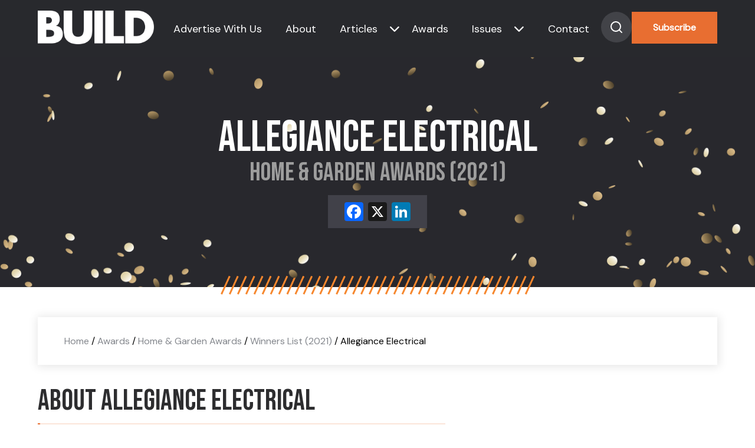

--- FILE ---
content_type: text/html; charset=UTF-8
request_url: https://www.build-review.com/winners/allegiance-electrical-2/
body_size: 12017
content:
<!doctype html>
<html lang="en-GB" >

<head>
	<meta name="viewport" content="width=device-width, initial-scale=1" />
	<meta name='robots' content='index, follow, max-image-preview:large, max-snippet:-1, max-video-preview:-1' />

	<!-- This site is optimized with the Yoast SEO plugin v26.8 - https://yoast.com/product/yoast-seo-wordpress/ -->
	<title>Allegiance Electrical (2021 Winner: Home &amp; Garden Awards) - BUILD Magazine</title>
	<meta name="description" content="Allegiance Electrical is one of the 2021 winners of Home &amp; Garden Awards." />
	<link rel="canonical" href="https://www.build-review.com/winners/allegiance-electrical-2/" />
	<meta property="og:locale" content="en_GB" />
	<meta property="og:type" content="article" />
	<meta property="og:title" content="Allegiance Electrical (2021 Winner: Home &amp; Garden Awards) - BUILD Magazine" />
	<meta property="og:description" content="Allegiance Electrical is one of the 2021 winners of Home &amp; Garden Awards." />
	<meta property="og:url" content="https://www.build-review.com/winners/allegiance-electrical-2/" />
	<meta property="og:site_name" content="BUILD Magazine" />
	<meta property="article:modified_time" content="2023-07-07T10:30:54+00:00" />
	<meta property="og:image" content="https://www.build-review.com/wp-content/uploads/2025/01/og-image-build.jpg" />
	<meta property="og:image:width" content="1920" />
	<meta property="og:image:height" content="1080" />
	<meta name="twitter:card" content="summary_large_image" />
	<script type="application/ld+json" class="yoast-schema-graph">{"@context":"https://schema.org","@graph":[{"@type":"WebPage","@id":"https://www.build-review.com/winners/allegiance-electrical-2/","url":"https://www.build-review.com/winners/allegiance-electrical-2/","name":"Allegiance Electrical - BUILD Magazine","isPartOf":{"@id":"https://www.build-review.com/#website"},"datePublished":"2022-01-11T12:35:02+00:00","dateModified":"2023-07-07T10:30:54+00:00","description":"Allegiance Electrical - 2021 winner.","breadcrumb":{"@id":"https://www.build-review.com/winners/allegiance-electrical-2/#breadcrumb"},"inLanguage":"en-GB","potentialAction":[{"@type":"ReadAction","target":["https://www.build-review.com/winners/allegiance-electrical-2/"]}]},{"@type":"BreadcrumbList","@id":"https://www.build-review.com/winners/allegiance-electrical-2/#breadcrumb","itemListElement":[{"@type":"ListItem","position":1,"name":"Home","item":"/"},{"@type":"ListItem","position":2,"name":"Awards","item":"/build-awards/"},{"@type":"ListItem","position":3,"name":"Home &amp; Garden Awards","item":"/awards/home-garden-awards/"},{"@type":"ListItem","position":4,"name":"Winners List (2021)","item":"/winners-list/?award=96932-2021"},{"@type":"ListItem","position":5,"name":"Allegiance Electrical"}]},{"@type":"WebSite","@id":"https://www.build-review.com/#website","url":"https://www.build-review.com/","name":"BUILD Magazine","description":"","publisher":{"@id":"https://www.build-review.com/#organization"},"potentialAction":[{"@type":"SearchAction","target":{"@type":"EntryPoint","urlTemplate":"https://www.build-review.com/?s={search_term_string}"},"query-input":{"@type":"PropertyValueSpecification","valueRequired":true,"valueName":"search_term_string"}}],"inLanguage":"en-GB"},{"@type":"Organization","@id":"https://www.build-review.com/#organization","name":"Build Magazine","url":"https://www.build-review.com/","logo":{"@type":"ImageObject","inLanguage":"en-GB","@id":"https://www.build-review.com/#/schema/logo/image/","url":"https://www.build-review.com/wp-content/uploads/2018/11/Build-Font-Normal-1.png","contentUrl":"https://www.build-review.com/wp-content/uploads/2018/11/Build-Font-Normal-1.png","width":1000,"height":289,"caption":"Build Magazine"},"image":{"@id":"https://www.build-review.com/#/schema/logo/image/"}}]}</script>
	<!-- / Yoast SEO plugin. -->


<link rel='dns-prefetch' href='//static.addtoany.com' />
<link rel="alternate" type="application/rss+xml" title="BUILD Magazine &raquo; Feed" href="https://www.build-review.com/feed/" />
<style id='wp-img-auto-sizes-contain-inline-css'>
img:is([sizes=auto i],[sizes^="auto," i]){contain-intrinsic-size:3000px 1500px}
/*# sourceURL=wp-img-auto-sizes-contain-inline-css */
</style>
<style id='wp-block-library-inline-css'>
:root{--wp-block-synced-color:#7a00df;--wp-block-synced-color--rgb:122,0,223;--wp-bound-block-color:var(--wp-block-synced-color);--wp-editor-canvas-background:#ddd;--wp-admin-theme-color:#007cba;--wp-admin-theme-color--rgb:0,124,186;--wp-admin-theme-color-darker-10:#006ba1;--wp-admin-theme-color-darker-10--rgb:0,107,160.5;--wp-admin-theme-color-darker-20:#005a87;--wp-admin-theme-color-darker-20--rgb:0,90,135;--wp-admin-border-width-focus:2px}@media (min-resolution:192dpi){:root{--wp-admin-border-width-focus:1.5px}}.wp-element-button{cursor:pointer}:root .has-very-light-gray-background-color{background-color:#eee}:root .has-very-dark-gray-background-color{background-color:#313131}:root .has-very-light-gray-color{color:#eee}:root .has-very-dark-gray-color{color:#313131}:root .has-vivid-green-cyan-to-vivid-cyan-blue-gradient-background{background:linear-gradient(135deg,#00d084,#0693e3)}:root .has-purple-crush-gradient-background{background:linear-gradient(135deg,#34e2e4,#4721fb 50%,#ab1dfe)}:root .has-hazy-dawn-gradient-background{background:linear-gradient(135deg,#faaca8,#dad0ec)}:root .has-subdued-olive-gradient-background{background:linear-gradient(135deg,#fafae1,#67a671)}:root .has-atomic-cream-gradient-background{background:linear-gradient(135deg,#fdd79a,#004a59)}:root .has-nightshade-gradient-background{background:linear-gradient(135deg,#330968,#31cdcf)}:root .has-midnight-gradient-background{background:linear-gradient(135deg,#020381,#2874fc)}:root{--wp--preset--font-size--normal:16px;--wp--preset--font-size--huge:42px}.has-regular-font-size{font-size:1em}.has-larger-font-size{font-size:2.625em}.has-normal-font-size{font-size:var(--wp--preset--font-size--normal)}.has-huge-font-size{font-size:var(--wp--preset--font-size--huge)}.has-text-align-center{text-align:center}.has-text-align-left{text-align:left}.has-text-align-right{text-align:right}.has-fit-text{white-space:nowrap!important}#end-resizable-editor-section{display:none}.aligncenter{clear:both}.items-justified-left{justify-content:flex-start}.items-justified-center{justify-content:center}.items-justified-right{justify-content:flex-end}.items-justified-space-between{justify-content:space-between}.screen-reader-text{border:0;clip-path:inset(50%);height:1px;margin:-1px;overflow:hidden;padding:0;position:absolute;width:1px;word-wrap:normal!important}.screen-reader-text:focus{background-color:#ddd;clip-path:none;color:#444;display:block;font-size:1em;height:auto;left:5px;line-height:normal;padding:15px 23px 14px;text-decoration:none;top:5px;width:auto;z-index:100000}html :where(.has-border-color){border-style:solid}html :where([style*=border-top-color]){border-top-style:solid}html :where([style*=border-right-color]){border-right-style:solid}html :where([style*=border-bottom-color]){border-bottom-style:solid}html :where([style*=border-left-color]){border-left-style:solid}html :where([style*=border-width]){border-style:solid}html :where([style*=border-top-width]){border-top-style:solid}html :where([style*=border-right-width]){border-right-style:solid}html :where([style*=border-bottom-width]){border-bottom-style:solid}html :where([style*=border-left-width]){border-left-style:solid}html :where(img[class*=wp-image-]){height:auto;max-width:100%}:where(figure){margin:0 0 1em}html :where(.is-position-sticky){--wp-admin--admin-bar--position-offset:var(--wp-admin--admin-bar--height,0px)}@media screen and (max-width:600px){html :where(.is-position-sticky){--wp-admin--admin-bar--position-offset:0px}}

/*# sourceURL=wp-block-library-inline-css */
</style><style id='global-styles-inline-css'>
:root{--wp--preset--aspect-ratio--square: 1;--wp--preset--aspect-ratio--4-3: 4/3;--wp--preset--aspect-ratio--3-4: 3/4;--wp--preset--aspect-ratio--3-2: 3/2;--wp--preset--aspect-ratio--2-3: 2/3;--wp--preset--aspect-ratio--16-9: 16/9;--wp--preset--aspect-ratio--9-16: 9/16;--wp--preset--color--black: #000000;--wp--preset--color--cyan-bluish-gray: #abb8c3;--wp--preset--color--white: #FFFFFF;--wp--preset--color--pale-pink: #f78da7;--wp--preset--color--vivid-red: #cf2e2e;--wp--preset--color--luminous-vivid-orange: #ff6900;--wp--preset--color--luminous-vivid-amber: #fcb900;--wp--preset--color--light-green-cyan: #7bdcb5;--wp--preset--color--vivid-green-cyan: #00d084;--wp--preset--color--pale-cyan-blue: #8ed1fc;--wp--preset--color--vivid-cyan-blue: #0693e3;--wp--preset--color--vivid-purple: #9b51e0;--wp--preset--color--dark-gray: #28303D;--wp--preset--color--gray: #39414D;--wp--preset--color--green: #D1E4DD;--wp--preset--color--blue: #D1DFE4;--wp--preset--color--purple: #D1D1E4;--wp--preset--color--red: #E4D1D1;--wp--preset--color--orange: #E4DAD1;--wp--preset--color--yellow: #EEEADD;--wp--preset--gradient--vivid-cyan-blue-to-vivid-purple: linear-gradient(135deg,rgb(6,147,227) 0%,rgb(155,81,224) 100%);--wp--preset--gradient--light-green-cyan-to-vivid-green-cyan: linear-gradient(135deg,rgb(122,220,180) 0%,rgb(0,208,130) 100%);--wp--preset--gradient--luminous-vivid-amber-to-luminous-vivid-orange: linear-gradient(135deg,rgb(252,185,0) 0%,rgb(255,105,0) 100%);--wp--preset--gradient--luminous-vivid-orange-to-vivid-red: linear-gradient(135deg,rgb(255,105,0) 0%,rgb(207,46,46) 100%);--wp--preset--gradient--very-light-gray-to-cyan-bluish-gray: linear-gradient(135deg,rgb(238,238,238) 0%,rgb(169,184,195) 100%);--wp--preset--gradient--cool-to-warm-spectrum: linear-gradient(135deg,rgb(74,234,220) 0%,rgb(151,120,209) 20%,rgb(207,42,186) 40%,rgb(238,44,130) 60%,rgb(251,105,98) 80%,rgb(254,248,76) 100%);--wp--preset--gradient--blush-light-purple: linear-gradient(135deg,rgb(255,206,236) 0%,rgb(152,150,240) 100%);--wp--preset--gradient--blush-bordeaux: linear-gradient(135deg,rgb(254,205,165) 0%,rgb(254,45,45) 50%,rgb(107,0,62) 100%);--wp--preset--gradient--luminous-dusk: linear-gradient(135deg,rgb(255,203,112) 0%,rgb(199,81,192) 50%,rgb(65,88,208) 100%);--wp--preset--gradient--pale-ocean: linear-gradient(135deg,rgb(255,245,203) 0%,rgb(182,227,212) 50%,rgb(51,167,181) 100%);--wp--preset--gradient--electric-grass: linear-gradient(135deg,rgb(202,248,128) 0%,rgb(113,206,126) 100%);--wp--preset--gradient--midnight: linear-gradient(135deg,rgb(2,3,129) 0%,rgb(40,116,252) 100%);--wp--preset--gradient--purple-to-yellow: linear-gradient(160deg, #D1D1E4 0%, #EEEADD 100%);--wp--preset--gradient--yellow-to-purple: linear-gradient(160deg, #EEEADD 0%, #D1D1E4 100%);--wp--preset--gradient--green-to-yellow: linear-gradient(160deg, #D1E4DD 0%, #EEEADD 100%);--wp--preset--gradient--yellow-to-green: linear-gradient(160deg, #EEEADD 0%, #D1E4DD 100%);--wp--preset--gradient--red-to-yellow: linear-gradient(160deg, #E4D1D1 0%, #EEEADD 100%);--wp--preset--gradient--yellow-to-red: linear-gradient(160deg, #EEEADD 0%, #E4D1D1 100%);--wp--preset--gradient--purple-to-red: linear-gradient(160deg, #D1D1E4 0%, #E4D1D1 100%);--wp--preset--gradient--red-to-purple: linear-gradient(160deg, #E4D1D1 0%, #D1D1E4 100%);--wp--preset--font-size--small: 18px;--wp--preset--font-size--medium: 20px;--wp--preset--font-size--large: 24px;--wp--preset--font-size--x-large: 42px;--wp--preset--font-size--extra-small: 16px;--wp--preset--font-size--normal: 20px;--wp--preset--font-size--extra-large: 40px;--wp--preset--font-size--huge: 96px;--wp--preset--font-size--gigantic: 144px;--wp--preset--spacing--20: 0.44rem;--wp--preset--spacing--30: 0.67rem;--wp--preset--spacing--40: 1rem;--wp--preset--spacing--50: 1.5rem;--wp--preset--spacing--60: 2.25rem;--wp--preset--spacing--70: 3.38rem;--wp--preset--spacing--80: 5.06rem;--wp--preset--shadow--natural: 6px 6px 9px rgba(0, 0, 0, 0.2);--wp--preset--shadow--deep: 12px 12px 50px rgba(0, 0, 0, 0.4);--wp--preset--shadow--sharp: 6px 6px 0px rgba(0, 0, 0, 0.2);--wp--preset--shadow--outlined: 6px 6px 0px -3px rgb(255, 255, 255), 6px 6px rgb(0, 0, 0);--wp--preset--shadow--crisp: 6px 6px 0px rgb(0, 0, 0);}:where(.is-layout-flex){gap: 0.5em;}:where(.is-layout-grid){gap: 0.5em;}body .is-layout-flex{display: flex;}.is-layout-flex{flex-wrap: wrap;align-items: center;}.is-layout-flex > :is(*, div){margin: 0;}body .is-layout-grid{display: grid;}.is-layout-grid > :is(*, div){margin: 0;}:where(.wp-block-columns.is-layout-flex){gap: 2em;}:where(.wp-block-columns.is-layout-grid){gap: 2em;}:where(.wp-block-post-template.is-layout-flex){gap: 1.25em;}:where(.wp-block-post-template.is-layout-grid){gap: 1.25em;}.has-black-color{color: var(--wp--preset--color--black) !important;}.has-cyan-bluish-gray-color{color: var(--wp--preset--color--cyan-bluish-gray) !important;}.has-white-color{color: var(--wp--preset--color--white) !important;}.has-pale-pink-color{color: var(--wp--preset--color--pale-pink) !important;}.has-vivid-red-color{color: var(--wp--preset--color--vivid-red) !important;}.has-luminous-vivid-orange-color{color: var(--wp--preset--color--luminous-vivid-orange) !important;}.has-luminous-vivid-amber-color{color: var(--wp--preset--color--luminous-vivid-amber) !important;}.has-light-green-cyan-color{color: var(--wp--preset--color--light-green-cyan) !important;}.has-vivid-green-cyan-color{color: var(--wp--preset--color--vivid-green-cyan) !important;}.has-pale-cyan-blue-color{color: var(--wp--preset--color--pale-cyan-blue) !important;}.has-vivid-cyan-blue-color{color: var(--wp--preset--color--vivid-cyan-blue) !important;}.has-vivid-purple-color{color: var(--wp--preset--color--vivid-purple) !important;}.has-black-background-color{background-color: var(--wp--preset--color--black) !important;}.has-cyan-bluish-gray-background-color{background-color: var(--wp--preset--color--cyan-bluish-gray) !important;}.has-white-background-color{background-color: var(--wp--preset--color--white) !important;}.has-pale-pink-background-color{background-color: var(--wp--preset--color--pale-pink) !important;}.has-vivid-red-background-color{background-color: var(--wp--preset--color--vivid-red) !important;}.has-luminous-vivid-orange-background-color{background-color: var(--wp--preset--color--luminous-vivid-orange) !important;}.has-luminous-vivid-amber-background-color{background-color: var(--wp--preset--color--luminous-vivid-amber) !important;}.has-light-green-cyan-background-color{background-color: var(--wp--preset--color--light-green-cyan) !important;}.has-vivid-green-cyan-background-color{background-color: var(--wp--preset--color--vivid-green-cyan) !important;}.has-pale-cyan-blue-background-color{background-color: var(--wp--preset--color--pale-cyan-blue) !important;}.has-vivid-cyan-blue-background-color{background-color: var(--wp--preset--color--vivid-cyan-blue) !important;}.has-vivid-purple-background-color{background-color: var(--wp--preset--color--vivid-purple) !important;}.has-black-border-color{border-color: var(--wp--preset--color--black) !important;}.has-cyan-bluish-gray-border-color{border-color: var(--wp--preset--color--cyan-bluish-gray) !important;}.has-white-border-color{border-color: var(--wp--preset--color--white) !important;}.has-pale-pink-border-color{border-color: var(--wp--preset--color--pale-pink) !important;}.has-vivid-red-border-color{border-color: var(--wp--preset--color--vivid-red) !important;}.has-luminous-vivid-orange-border-color{border-color: var(--wp--preset--color--luminous-vivid-orange) !important;}.has-luminous-vivid-amber-border-color{border-color: var(--wp--preset--color--luminous-vivid-amber) !important;}.has-light-green-cyan-border-color{border-color: var(--wp--preset--color--light-green-cyan) !important;}.has-vivid-green-cyan-border-color{border-color: var(--wp--preset--color--vivid-green-cyan) !important;}.has-pale-cyan-blue-border-color{border-color: var(--wp--preset--color--pale-cyan-blue) !important;}.has-vivid-cyan-blue-border-color{border-color: var(--wp--preset--color--vivid-cyan-blue) !important;}.has-vivid-purple-border-color{border-color: var(--wp--preset--color--vivid-purple) !important;}.has-vivid-cyan-blue-to-vivid-purple-gradient-background{background: var(--wp--preset--gradient--vivid-cyan-blue-to-vivid-purple) !important;}.has-light-green-cyan-to-vivid-green-cyan-gradient-background{background: var(--wp--preset--gradient--light-green-cyan-to-vivid-green-cyan) !important;}.has-luminous-vivid-amber-to-luminous-vivid-orange-gradient-background{background: var(--wp--preset--gradient--luminous-vivid-amber-to-luminous-vivid-orange) !important;}.has-luminous-vivid-orange-to-vivid-red-gradient-background{background: var(--wp--preset--gradient--luminous-vivid-orange-to-vivid-red) !important;}.has-very-light-gray-to-cyan-bluish-gray-gradient-background{background: var(--wp--preset--gradient--very-light-gray-to-cyan-bluish-gray) !important;}.has-cool-to-warm-spectrum-gradient-background{background: var(--wp--preset--gradient--cool-to-warm-spectrum) !important;}.has-blush-light-purple-gradient-background{background: var(--wp--preset--gradient--blush-light-purple) !important;}.has-blush-bordeaux-gradient-background{background: var(--wp--preset--gradient--blush-bordeaux) !important;}.has-luminous-dusk-gradient-background{background: var(--wp--preset--gradient--luminous-dusk) !important;}.has-pale-ocean-gradient-background{background: var(--wp--preset--gradient--pale-ocean) !important;}.has-electric-grass-gradient-background{background: var(--wp--preset--gradient--electric-grass) !important;}.has-midnight-gradient-background{background: var(--wp--preset--gradient--midnight) !important;}.has-small-font-size{font-size: var(--wp--preset--font-size--small) !important;}.has-medium-font-size{font-size: var(--wp--preset--font-size--medium) !important;}.has-large-font-size{font-size: var(--wp--preset--font-size--large) !important;}.has-x-large-font-size{font-size: var(--wp--preset--font-size--x-large) !important;}
/*# sourceURL=global-styles-inline-css */
</style>

<style id='classic-theme-styles-inline-css'>
/*! This file is auto-generated */
.wp-block-button__link{color:#fff;background-color:#32373c;border-radius:9999px;box-shadow:none;text-decoration:none;padding:calc(.667em + 2px) calc(1.333em + 2px);font-size:1.125em}.wp-block-file__button{background:#32373c;color:#fff;text-decoration:none}
/*# sourceURL=/wp-includes/css/classic-themes.min.css */
</style>
<link rel='stylesheet' id='twenty-twenty-one-custom-color-overrides-css' href='https://www.build-review.com/wp-content/themes/build-theme/assets/css/custom-color-overrides.css?ver=6.9' media='all' />
<link rel='stylesheet' id='twenty-twenty-one-style-css' href='https://www.build-review.com/wp-content/themes/build-theme/style.css?ver=6.9' media='all' />
<link rel='stylesheet' id='twenty-twenty-one-print-style-css' href='https://www.build-review.com/wp-content/themes/build-theme/assets/css/print.css?ver=6.9' media='print' />
<link rel='stylesheet' id='addtoany-css' href='https://www.build-review.com/wp-content/plugins/add-to-any/addtoany.min.css?ver=1.16' media='all' />
<script id="addtoany-core-js-before">
window.a2a_config=window.a2a_config||{};a2a_config.callbacks=[];a2a_config.overlays=[];a2a_config.templates={};a2a_localize = {
	Share: "Share",
	Save: "Save",
	Subscribe: "Subscribe",
	Email: "Email",
	Bookmark: "Bookmark",
	ShowAll: "Show All",
	ShowLess: "Show less",
	FindServices: "Find service(s)",
	FindAnyServiceToAddTo: "Instantly find any service to add to",
	PoweredBy: "Powered by",
	ShareViaEmail: "Share via email",
	SubscribeViaEmail: "Subscribe via email",
	BookmarkInYourBrowser: "Bookmark in your browser",
	BookmarkInstructions: "Press Ctrl+D or \u2318+D to bookmark this page",
	AddToYourFavorites: "Add to your favourites",
	SendFromWebOrProgram: "Send from any email address or email program",
	EmailProgram: "Email program",
	More: "More&#8230;",
	ThanksForSharing: "Thanks for sharing!",
	ThanksForFollowing: "Thanks for following!"
};


//# sourceURL=addtoany-core-js-before
</script>
<script defer src="https://static.addtoany.com/menu/page.js" id="addtoany-core-js"></script>
<script src="https://www.build-review.com/wp-includes/js/jquery/jquery.min.js?ver=3.7.1" id="jquery-core-js"></script>
<script src="https://www.build-review.com/wp-includes/js/jquery/jquery-migrate.min.js?ver=3.4.1" id="jquery-migrate-js"></script>
<script defer src="https://www.build-review.com/wp-content/plugins/add-to-any/addtoany.min.js?ver=1.1" id="addtoany-jquery-js"></script>
<script src="https://www.build-review.com/wp-content/plugins/davina-response/public/js/davina-response-public.js?ver=1.12.0" id="davina-response-js"></script>
        <!-- AI Global Media - Global Core Code -->
    <script>
        window.aigm_core_loaded = false;
        window.aigm_core_loaded_events = [];
        window.onAIGMCoreLoaded = (callback) => {
            if(window.aigm_core_loaded) { callback(); return; }
            window.aigm_core_loaded_events.push(callback);
        };
    </script>
    <link href="https://production.aiglobalmedia.net/assets/ai-global-media-core/public/core.min.css?v=1.21" rel="preload stylesheet" as="style" type="text/css">
    <script src="https://production.aiglobalmedia.net/assets/ai-global-media-core/public/core.min.js?v=1.21" async></script>

    <script src="https://js-de.sentry-cdn.com/928b0ecef765c065ae841d86a2f67312.min.js" crossorigin="anonymous"></script>
    <!-- Google Tag Manager -->
    <script>(function(w,d,s,l,i){w[l]=w[l]||[];w[l].push({'gtm.start':
    new Date().getTime(),event:'gtm.js'});var f=d.getElementsByTagName(s)[0],
    j=d.createElement(s),dl=l!='dataLayer'?'&l='+l:'';j.async=true;j.src=
    'https://www.googletagmanager.com/gtm.js?id='+i+dl;f.parentNode.insertBefore(j,f);
    })(window,document,'script','dataLayer','GTM-K7P5SMN');</script>
    <!-- End Google Tag Manager -->
    
    <!-- Google tag (gtag.js) -->
    <script>
        window.dataLayer = window.dataLayer || [];

        function gtag() {
            dataLayer.push(arguments);
        }
    </script>

	<link rel="preconnect" href="https://fonts.googleapis.com">
    <link rel="preconnect" href="https://fonts.gstatic.com" crossorigin>
    <link href="https://fonts.googleapis.com/css2?family=DM+Sans:opsz@9..40&display=swap" rel="stylesheet">
    <link href="https://fonts.googleapis.com/css2?family=Bebas+Neue&display=swap" rel="stylesheet">

	<link rel="stylesheet" href="https://production.aiglobalmedia.net/assets/libraries/slick/slick.min.css">
	<link rel="stylesheet" href="https://production.aiglobalmedia.net/assets/webfonts/font-awesome/css/all.min.css">
	<link rel="stylesheet" href="/wp-content/themes/build-theme/style-custom.css?v=1769082345">

	<meta name="p:domain_verify" content="32425bde41d47d8b8135c909539031d1">
    <meta name='linkatomic-verify-code' content='153fb61db17c25a3384012216e782482'>
    <!-- e9a8cc87fb941d64f7b25170c767e075e73cd8ba -->
</head>

<body class="wp-singular winners-template-default single single-winners postid-127842 wp-embed-responsive wp-theme-build-theme is-light-theme no-js singular has-main-navigation">
	    <noscript id="aigm-js-noscript-warning">
        <div style="position: fixed; bottom: 0px; left: 0px; z-index: 500; background: red; width: 100%; padding: 16px 20px; text-align: center; color: #fff; font-weight: 600; font-size: 18px;">
            <span>Please enable JavaScript in your web browser settings, under the site permissions section to unlock full site functionality.</span> 
            <a href="https://www.enable-javascript.com/" target="_blank" rel="nofollow" style="color: #ffc9c9; text-decoration: underline; text-underline-offset: 0px; text-underline-position: under; text-decoration-color: rgb(255 255 255 / 50%);">Click here for help.</a>
        </div>
    </noscript>

    <!-- Google Tag Manager (noscript) -->
    <noscript><iframe src="https://www.googletagmanager.com/ns.html?id=GTM-K7P5SMN"
    height="0" width="0" style="display:none;visibility:hidden"></iframe></noscript>
    <!-- End Google Tag Manager (noscript) -->

	<div id="page" class="site">
		<header>
			<div class="hero-header">
				<div class="hero-header-inner">
					<a href="https://www.build-review.com/"><img class="site-logo"
							src="https://production.aiglobalmedia.net/assets/images/brand-logos/brand-build-white.png"
							alt=""></a>
					<div class="nav-container">
						<nav class="header-nav">

							<div class="burger-menu">
								<div class="bar">
									<span class="bar-1"> </span>
									<span class="bar-2"> </span>
									<span class="bar-3"> </span>
								</div>
							</div>
						</nav>
					</div>
					<div class="menu">
						<ul>
							<li class="menu-item"><a
									href="https://www.build-review.com/advertise-with-us">Advertise With Us</a>
							</li>
							<li class="menu-item"><a href="https://www.build-review.com/about-us">About</a></li>
							<li class="category-submenu-mobile" data-delay="50">
								<a href="https://www.build-review.com/news">Articles</a>
								<div class="submenu-mobile">
									<ul>
																						<li onclick="location.href='https://www.build-review.com/category/sustainability/'">
													<a class="mobile-submenu-links"
														href="https://www.build-review.com/category/sustainability/">
														Sustainability													</a>
												</li>
																								<li onclick="location.href='https://www.build-review.com/category/infrastructure/'">
													<a class="mobile-submenu-links"
														href="https://www.build-review.com/category/infrastructure/">
														Infrastructure													</a>
												</li>
																								<li onclick="location.href='https://www.build-review.com/category/property-and-real-estate/'">
													<a class="mobile-submenu-links"
														href="https://www.build-review.com/category/property-and-real-estate/">
														Property &amp; Real Estate													</a>
												</li>
																								<li onclick="location.href='https://www.build-review.com/category/construction-and-engineering/'">
													<a class="mobile-submenu-links"
														href="https://www.build-review.com/category/construction-and-engineering/">
														Construction &amp; Engineering													</a>
												</li>
																								<li onclick="location.href='https://www.build-review.com/category/design-and-architecture/'">
													<a class="mobile-submenu-links"
														href="https://www.build-review.com/category/design-and-architecture/">
														Design &amp; Architecture													</a>
												</li>
																					</ul>
								</div>
							</li>
							<li class="has-submenu toggle-submenu menu-item header-nav-submenu">
								<a href="https://www.build-review.com/news">Articles</a><i
									class="cat-submenu-toggle nav-arrow fa-solid fa-chevron-down"></i>
							</li>
							<li class="menu-item" data-delay="100"><a
									href="https://www.build-review.com/build-awards">Awards</a></li>
							<li class="issue-submenu-mobile" data-delay="50">
								<a href="https://www.build-review.com/magazine">Issues</a>
								<div class="submenu-mobile">
									<ul>
																						<li onclick="location.href='https://www.build-review.com/category/design-and-architecture/'">
													<a class="mobile-submenu-links" href="https://www.build-review.com/q4-2025/">
														Q4 2025													</a>
												</li>

																								<li onclick="location.href='https://www.build-review.com/category/design-and-architecture/'">
													<a class="mobile-submenu-links" href="https://www.build-review.com/q3-2025/">
														Q3 2025													</a>
												</li>

																								<li onclick="location.href='https://www.build-review.com/category/design-and-architecture/'">
													<a class="mobile-submenu-links" href="https://www.build-review.com/q2-2025/">
														Q2 2025													</a>
												</li>

																								<li onclick="location.href='https://www.build-review.com/category/design-and-architecture/'">
													<a class="mobile-submenu-links" href="https://www.build-review.com/q1-2025/">
														Q1 2025													</a>
												</li>

																								<li onclick="location.href='https://www.build-review.com/category/design-and-architecture/'">
													<a class="mobile-submenu-links" href="https://www.build-review.com/q4-2024/">
														Q4 2024													</a>
												</li>

																					</ul>
								</div>
							</li>
							<li class="has-submenu-issue toggle-submenu-issue menu-item" data-delay="150"><a
									href="https://www.build-review.com/magazine">Issues</a><i
									class="issue-submenu-toggle nav-arrow fa-solid fa-chevron-down"></i></li>

							<li class="menu-item"><a href="https://www.build-review.com/contact-us">Contact</a>
							</li>
							<div>
								<div class="search-toggle" data-delay="250">
									<svg xmlns="http://www.w3.org/2000/svg" width="52" height="52" viewBox="0 0 52 52"
										fill="none">
										<circle cx="26" cy="26" r="26" fill="#424348" />
										<path
											d="M25 33C29.4183 33 33 29.4183 33 25C33 20.5817 29.4183 17 25 17C20.5817 17 17 20.5817 17 25C17 29.4183 20.5817 33 25 33Z"
											stroke="white" stroke-width="2" stroke-linecap="round"
											stroke-linejoin="round" />
										<path d="M35.0004 34.9999L30.6504 30.6499" stroke="white" stroke-width="2"
											stroke-linecap="round" stroke-linejoin="round" />
									</svg>

								</div>
								<button class="main-CTA" data-delay="300"
									onclick="location.href='https://www.build-review.com/subscribe'">Subscribe</button>
							</div>
						</ul>
					</div>


				</div>
			</div>
			<div class="hero-search">
				<form role="search"  method="get" class="search-form" action="https://www.build-review.com/">
	<label for="search-form-1">Search&hellip;</label>
	<input type="search" id="search-form-1" class="search-field" value="" name="s" autofocus />
	<input type="submit" class="search-submit" value="Search" />
</form>
			</div>
			<div class="submenu-issue">
				<p class="small-orange">Issues</p>
				<ul>
												<li>
								<div class="issue-single-nav">
									<img src="https://www.build-review.com/wp-content/uploads/2025/10/BUILD-Q4-2025-Cover-2-1568x2218.jpg" data-src-original="https://www.build-review.com/wp-content/uploads/2025/10/BUILD-Q4-2025-Cover-2-1568x2218.jpg" alt="Issue magazine cover" loading="lazy" decoding="async"  class="">									<div>
										<a href="https://www.build-review.com/q4-2025/">
											<p class="issue-single-title-nav">
												Q4 2025											</p>
										</a>
										<p class="issue-single-desc-nav">
											Welcome to the Q4 2025 issue of&hellip;										</p>
										<a class="issue-single-link" href="https://www.build-review.com/q4-2025/">Read More</a>
									</div>
								</div>
							</li>

														<li>
								<div class="issue-single-nav">
									<img src="https://www.build-review.com/wp-content/uploads/2025/07/BUILD-Q3-2025-cover-1568x2218.jpg" data-src-original="https://www.build-review.com/wp-content/uploads/2025/07/BUILD-Q3-2025-cover-1568x2218.jpg" alt="Issue magazine cover" loading="lazy" decoding="async"  class="">									<div>
										<a href="https://www.build-review.com/q3-2025/">
											<p class="issue-single-title-nav">
												Q3 2025											</p>
										</a>
										<p class="issue-single-desc-nav">
											Welcome to the Q3 2025 issue of&hellip;										</p>
										<a class="issue-single-link" href="https://www.build-review.com/q3-2025/">Read More</a>
									</div>
								</div>
							</li>

														<li>
								<div class="issue-single-nav">
									<img src="https://www.build-review.com/wp-content/uploads/2025/04/BUILD-Q2-2025-Cover-1568x2218.jpg" data-src-original="https://www.build-review.com/wp-content/uploads/2025/04/BUILD-Q2-2025-Cover-1568x2218.jpg" alt="Issue magazine cover" loading="lazy" decoding="async"  class="">									<div>
										<a href="https://www.build-review.com/q2-2025/">
											<p class="issue-single-title-nav">
												Q2 2025											</p>
										</a>
										<p class="issue-single-desc-nav">
											Welcome to the Q2 2025 issue of&hellip;										</p>
										<a class="issue-single-link" href="https://www.build-review.com/q2-2025/">Read More</a>
									</div>
								</div>
							</li>

														<li>
								<div class="issue-single-nav">
									<img src="https://www.build-review.com/wp-content/uploads/2025/02/BUILD-Q1-2025-cover.jpg" data-src-original="https://www.build-review.com/wp-content/uploads/2025/02/BUILD-Q1-2025-cover.jpg" alt="Issue magazine cover" loading="lazy" decoding="async"  class="">									<div>
										<a href="https://www.build-review.com/q1-2025/">
											<p class="issue-single-title-nav">
												Q1 2025											</p>
										</a>
										<p class="issue-single-desc-nav">
											Welcome to the Q1 2025 issue of&hellip;										</p>
										<a class="issue-single-link" href="https://www.build-review.com/q1-2025/">Read More</a>
									</div>
								</div>
							</li>

														<li>
								<div class="issue-single-nav">
									<img src="https://www.build-review.com/wp-content/uploads/2024/10/BUILD-Q4-2024-cover-1568x2218.jpg" data-src-original="https://www.build-review.com/wp-content/uploads/2024/10/BUILD-Q4-2024-cover-1568x2218.jpg" alt="Issue magazine cover" loading="lazy" decoding="async"  class="">									<div>
										<a href="https://www.build-review.com/q4-2024/">
											<p class="issue-single-title-nav">
												Q4 2024											</p>
										</a>
										<p class="issue-single-desc-nav">
											Welcome to the Q4 issue of BUILD&hellip;										</p>
										<a class="issue-single-link" href="https://www.build-review.com/q4-2024/">Read More</a>
									</div>
								</div>
							</li>

														<li>
								<div class="issue-single-nav">
									<img src="https://www.build-review.com/wp-content/uploads/2024/07/BUILD-Q3-2024-Cover-1568x2218.jpg" data-src-original="https://www.build-review.com/wp-content/uploads/2024/07/BUILD-Q3-2024-Cover-1568x2218.jpg" alt="Issue magazine cover" loading="lazy" decoding="async"  class="">									<div>
										<a href="https://www.build-review.com/q3-2024/">
											<p class="issue-single-title-nav">
												Q3 2024											</p>
										</a>
										<p class="issue-single-desc-nav">
											Welcome to the Q3 issue of BUILD&hellip;										</p>
										<a class="issue-single-link" href="https://www.build-review.com/q3-2024/">Read More</a>
									</div>
								</div>
							</li>

											</ul>
			</div>
			<div class="submenu">
				<ul>
					
							<li onclick="location.href='https://www.build-review.com/category/sustainability/'">
								<img src="https://www.build-review.com/wp-content/themes/build-theme/assets/images/sus-bg.jpg" data-src-original="https://www.build-review.com/wp-content/themes/build-theme/assets/images/sus-bg.jpg" alt="Category background images" loading="lazy" decoding="async"  class="">								<div class="overlay"></div>
								<a class="submenu-links" href="https://www.build-review.com/category/sustainability/">
									Sustainability								</a>
							</li>
							
							<li onclick="location.href='https://www.build-review.com/category/infrastructure/'">
								<img src="https://www.build-review.com/wp-content/themes/build-theme/assets/images/inf-bg.png" data-src-original="https://www.build-review.com/wp-content/themes/build-theme/assets/images/inf-bg.png" alt="Category background images" loading="lazy" decoding="async"  class="">								<div class="overlay"></div>
								<a class="submenu-links" href="https://www.build-review.com/category/infrastructure/">
									Infrastructure								</a>
							</li>
							
							<li onclick="location.href='https://www.build-review.com/category/property-and-real-estate/'">
								<img src="https://www.build-review.com/wp-content/themes/build-theme/assets/images/estate-bg.jpg" data-src-original="https://www.build-review.com/wp-content/themes/build-theme/assets/images/estate-bg.jpg" alt="Category background images" loading="lazy" decoding="async"  class="">								<div class="overlay"></div>
								<a class="submenu-links" href="https://www.build-review.com/category/property-and-real-estate/">
									Property &amp; Real Estate								</a>
							</li>
							
							<li onclick="location.href='https://www.build-review.com/category/construction-and-engineering/'">
								<img src="https://www.build-review.com/wp-content/themes/build-theme/assets/images/con-bg.jpg" data-src-original="https://www.build-review.com/wp-content/themes/build-theme/assets/images/con-bg.jpg" alt="Category background images" loading="lazy" decoding="async"  class="">								<div class="overlay"></div>
								<a class="submenu-links" href="https://www.build-review.com/category/construction-and-engineering/">
									Construction &amp; Engineering								</a>
							</li>
							
							<li onclick="location.href='https://www.build-review.com/category/design-and-architecture/'">
								<img src="https://www.build-review.com/wp-content/themes/build-theme/assets/images/design-bg.png" data-src-original="https://www.build-review.com/wp-content/themes/build-theme/assets/images/design-bg.png" alt="Category background images" loading="lazy" decoding="async"  class="">								<div class="overlay"></div>
								<a class="submenu-links" href="https://www.build-review.com/category/design-and-architecture/">
									Design &amp; Architecture								</a>
							</li>
											</ul>
			</div>
		</header>

		<div id="content" class="site-content">
			<div id="primary" class="content-area">
				<main id="main" class="site-main">
					<div class="btt">
    <div class="btt-btn">
        <p>Back to Top</p>
        <svg xmlns="http://www.w3.org/2000/svg" width="35" height="35" viewBox="0 0 35 35" fill="none">
            <rect x="0.20874" y="0.10498" width="34.7422" height="34.7422" fill="#E66E0E"/>
            <path d="M17.5798 26.4799V8.47217" stroke="#FCFCFF" stroke-width="2" stroke-linecap="round" stroke-linejoin="round"/>
            <path d="M12.6199 13.4321L17.5798 8.47217L22.5398 13.4321" stroke="#FCFCFF" stroke-width="2" stroke-linecap="round" stroke-linejoin="round"/>
        </svg>
    </div>
    
</div>
<div class="hero-section-posts winner">
    <img src="https://www.build-review.com/wp-content/themes/build-theme/assets/images/coins.png" alt="">

    <div class="hero-section-posts-inner">
        <div class="hero-winners-posts-text">
            <h1 class="fade-init fade-in animate__animated">
                Allegiance Electrical            </h1>
            <p class="fade-init fade-in animate__animated" data-delay="200">
                Home &amp; Garden Awards (2021)            </p>
                            <div class="addtoany_shortcode"><div class="a2a_kit a2a_kit_size_32 addtoany_list" data-a2a-url="https://www.build-review.com/winners/allegiance-electrical-2/" data-a2a-title="Allegiance Electrical"><a class="a2a_button_facebook" href="https://www.addtoany.com/add_to/facebook?linkurl=https%3A%2F%2Fwww.build-review.com%2Fwinners%2Fallegiance-electrical-2%2F&amp;linkname=Allegiance%20Electrical" title="Facebook" rel="nofollow noopener" target="_blank"></a><a class="a2a_button_x" href="https://www.addtoany.com/add_to/x?linkurl=https%3A%2F%2Fwww.build-review.com%2Fwinners%2Fallegiance-electrical-2%2F&amp;linkname=Allegiance%20Electrical" title="X" rel="nofollow noopener" target="_blank"></a><a class="a2a_button_linkedin" href="https://www.addtoany.com/add_to/linkedin?linkurl=https%3A%2F%2Fwww.build-review.com%2Fwinners%2Fallegiance-electrical-2%2F&amp;linkname=Allegiance%20Electrical" title="LinkedIn" rel="nofollow noopener" target="_blank"></a></div></div>                    </div>
    </div>
</div>

<div class="winner-about-section">
    <img src="https://www.build-review.com/wp-content/themes/build-theme/assets/images/orange-detail.png" alt="">

    <div class="breadcrumbs" style="margin: -32px 0 32px 0;">
        <p class="main-breadcrumb"><span><span><a class="mainlink" href="/">Home</a></span> / <span><a class="mainlink" href="/build-awards/">Awards</a></span> / <span><a class="mainlink" href="/awards/home-garden-awards/">Home &amp; Garden Awards</a></span> / <span><a class="mainlink" href="/winners-list/?award=96932-2021">Winners List (2021)</a></span> / <span class="breadcrumb_last" aria-current="page">Allegiance Electrical</span></span></p>    </div>

    <div class="winner-about-inner">
        <div class="left">
            <p class="fade-init fade-left animate__animated">About
                Allegiance Electrical            </p>
            <div class="fade-init fade-left animate__animated single-winner-titles" data-delay="200">
                <p>Best Electrical Contractor - Newfoundland and Labrador</p>
            </div>
            <p class="fade-init fade-left animate__animated" data-delay="200">
                            </p>


                            <a href="http://allegianceelectricalcontracting.ca" target="_blank" class="main-CTA fade-init fade-left animate__animated" data-delay="300" rel="ugc">Visit Website</a>
                

        </div>
        <div class="right">
                    </div>
    </div>
</div>

<div class="subscribe-winner-page">
    <div class="subscribe-section-outer">
    <div class="subscribe-section">
        <div>
            <p>Subscribe to receive our <span>free digital quarterly magazine</span> direct to your inbox</p>
            <div class="fade-init fade-in animate__animated" data-delay="100">
                <svg xmlns="http://www.w3.org/2000/svg" width="22" height="23" viewBox="0 0 22 23" fill="none">
                    <path d="M7.87158 10.6049L10.8702 13.9938L20.8654 2.69727" stroke="#E66E0E" stroke-width="2" stroke-linecap="round" stroke-linejoin="round"/>
                    <path d="M19.8659 11.7343V19.6419C19.8659 20.2411 19.6553 20.8158 19.2804 21.2395C18.9055 21.6632 18.3971 21.9012 17.8669 21.9012H3.87356C3.34338 21.9012 2.83491 21.6632 2.46002 21.2395C2.08513 20.8158 1.87451 20.2411 1.87451 19.6419V3.8267C1.87451 3.22749 2.08513 2.65282 2.46002 2.22912C2.83491 1.80542 3.34338 1.56738 3.87356 1.56738H14.8683" stroke="#232323" stroke-width="2" stroke-linecap="round" stroke-linejoin="round"/>
                </svg>
                <p>Recognising Emerging Talent </p>
            </div>
            <div class="fade-init fade-in animate__animated" data-delay="300">
                <svg xmlns="http://www.w3.org/2000/svg" width="22" height="23" viewBox="0 0 22 23" fill="none">
                    <path d="M7.87158 10.6049L10.8702 13.9938L20.8654 2.69727" stroke="#E66E0E" stroke-width="2" stroke-linecap="round" stroke-linejoin="round"/>
                    <path d="M19.8659 11.7343V19.6419C19.8659 20.2411 19.6553 20.8158 19.2804 21.2395C18.9055 21.6632 18.3971 21.9012 17.8669 21.9012H3.87356C3.34338 21.9012 2.83491 21.6632 2.46002 21.2395C2.08513 20.8158 1.87451 20.2411 1.87451 19.6419V3.8267C1.87451 3.22749 2.08513 2.65282 2.46002 2.22912C2.83491 1.80542 3.34338 1.56738 3.87356 1.56738H14.8683" stroke="#232323" stroke-width="2" stroke-linecap="round" stroke-linejoin="round"/>
                </svg>
                <p>Global Recognition</p>
            </div>
            <div class="fade-init fade-in animate__animated" data-delay="500">
                <svg xmlns="http://www.w3.org/2000/svg" width="22" height="23" viewBox="0 0 22 23" fill="none">
                    <path d="M7.87158 10.6049L10.8702 13.9938L20.8654 2.69727" stroke="#E66E0E" stroke-width="2" stroke-linecap="round" stroke-linejoin="round"/>
                    <path d="M19.8659 11.7343V19.6419C19.8659 20.2411 19.6553 20.8158 19.2804 21.2395C18.9055 21.6632 18.3971 21.9012 17.8669 21.9012H3.87356C3.34338 21.9012 2.83491 21.6632 2.46002 21.2395C2.08513 20.8158 1.87451 20.2411 1.87451 19.6419V3.8267C1.87451 3.22749 2.08513 2.65282 2.46002 2.22912C2.83491 1.80542 3.34338 1.56738 3.87356 1.56738H14.8683" stroke="#232323" stroke-width="2" stroke-linecap="round" stroke-linejoin="round"/>
                </svg>
                <p>Diversity and Inclusion </p>
            </div>
            <button onclick="location.href='https://www.build-review.com/subscribe'" class="main-CTA fade-init fade-up animate__animated" data-delay="600">Subscribe</button>
        </div>
        <div class="about-6-img fade-init animate__animated fade-in">
            <img src="https://www.build-review.com/wp-content/themes/build-theme/assets/images/sub-about.png" alt="">
        </div>
    </div>
</div></div>

<div class="trust-section">
    <div class="trust-inner">
        <div class="trust-title-black">
            <p>Trusted by companies around the world</p>
        </div>
        <div class="trust-svg">
            <img class="fade-init fade-up animate__animated" data-delay="100"
                src="https://www.build-review.com/wp-content/themes/build-theme/assets/images/salini-dark.png"
                alt="Salini company logo" loading="lazy">
            <img class="fade-init fade-up animate__animated" data-delay="300"
                src="https://www.build-review.com/wp-content/themes/build-theme/assets/images/huatan-dark.png"
                alt="huatan company logo" loading="lazy">
            <img class="fade-init fade-up animate__animated" data-delay="500"
                src="https://www.build-review.com/wp-content/themes/build-theme/assets/images/energydrive-dark.png"
                alt="energydrive company logo" loading="lazy">
            <img class="fade-init fade-up animate__animated" data-delay="700"
                src="https://www.build-review.com/wp-content/themes/build-theme/assets/images/dvcustoms-dark.png"
                alt="dvcustoms company logo" loading="lazy">
            <img class="fade-init fade-up animate__animated" data-delay="900"
                src="https://www.build-review.com/wp-content/themes/build-theme/assets/images/nemacolins.png"
                alt="nemacolins company logo" loading="lazy">
        </div>
    </div>

</div>

</main>
</div>
</div>



<footer id="colophon" class="site-footer">

	<div class="footer-section">
		<div class="footer-inner">
			<div class="footer-header">
				<a href="https://www.build-review.com/"><img class="site-logo"
						src="https://production.aiglobalmedia.net/assets/images/brand-logos/brand-build-white.png"
						alt=""></a>
				<div class="footer-header-inner">
					<div>
						<svg xmlns="http://www.w3.org/2000/svg" width="22" height="22" viewBox="0 0 22 22" fill="none">
							<path
								d="M19.7734 10.1455C19.7769 11.4654 19.4685 12.7674 18.8734 13.9455C18.1679 15.3573 17.0832 16.5447 15.7409 17.3748C14.3986 18.2049 12.8517 18.6449 11.2734 18.6455C9.95357 18.649 8.65155 18.3406 7.47344 17.7455L1.77344 19.6455L3.67344 13.9455C3.07837 12.7674 2.77 11.4654 2.77344 10.1455C2.77405 8.56729 3.21405 7.02039 4.04416 5.67809C4.87426 4.33579 6.06169 3.2511 7.47344 2.54554C8.65155 1.95047 9.95357 1.6421 11.2734 1.64554H11.7734C13.8578 1.76053 15.8265 2.6403 17.3026 4.1164C18.7787 5.59249 19.6584 7.56119 19.7734 9.64554V10.1455Z"
								stroke="white" stroke-width="3" stroke-linecap="round" stroke-linejoin="round" />
						</svg>
						<p> Want to ask us something?</p>
					</div>
					<a href="https://www.build-review.com/contact">Get In Touch</a>
				</div>

			</div>
			<br>
			<hr>
			<br>
			<div class="footer-footer">
				<div class="footer-subscribe">
					<p>Subscribe to our newsletter</p>
					<a href="https://www.build-review.com/subscribe" class="main-CTA">Sign up today</a>
					<div class="footer-svgs">
						<a href="https://www.facebook.com/BUILDnews" target="_blank">
							<svg xmlns="http://www.w3.org/2000/svg" width="20" height="36" viewBox="0 0 20 36"
								fill="none">
								<path
									d="M18.4371 20.4204L19.4421 14.0353H13.2516V9.88507C13.2516 8.13916 14.1159 6.43315 16.8795 6.43315H19.7335V0.99589C18.0715 0.730852 16.392 0.587467 14.7088 0.566895C9.61376 0.566895 6.28741 3.62972 6.28741 9.16675V14.0353H0.639648V20.4204H6.28741V35.8642H13.2516V20.4204H18.4371Z"
									fill="white" />
							</svg>
						</a>
						<a href="https://x.com/Build_Magazine" target="_blank">
							<svg xmlns="http://www.w3.org/2000/svg" width="37" height="33" viewBox="0 0 37 33"
								fill="none">
								<path
									d="M29.1369 0H34.8131L22.4155 13.9774L37 33H25.5832L16.6347 21.4659L6.40787 33H0.723598L13.9815 18.0469L0 0H11.7062L19.7864 10.5425L29.1369 0ZM27.143 29.6524H30.2866L9.9937 3.17308H6.61691L27.143 29.6524Z"
									fill="white" />
							</svg>
						</a>
						<a href="https://www.linkedin.com/company/build-magazine/" target="_blank">
							<svg xmlns="http://www.w3.org/2000/svg" width="34" height="32" viewBox="0 0 34 32" fill="none">
								<path d="M8.36907 31.8646V10.7458H1.35577V31.8646H8.3698H8.36907ZM4.86389 7.86294C7.30906 7.86294 8.83134 6.24127 8.83134 4.21464C8.78557 2.14184 7.30906 0.56543 4.91039 0.56543C2.51007 0.56543 0.942383 2.14184 0.942383 4.21446C0.942383 6.24109 2.46412 7.86276 4.81793 7.86276H4.86334L4.86389 7.86294ZM12.251 31.8646H19.2638V20.0722C19.2638 19.4418 19.3095 18.8098 19.4948 18.3596C20.0016 17.098 21.1555 15.7921 23.0934 15.7921C25.6305 15.7921 26.646 17.7285 26.646 20.5678V31.8646H33.6586V19.7557C33.6586 13.2692 30.1991 10.2507 25.5851 10.2507C21.8021 10.2507 20.1407 12.367 19.2176 13.8083H19.2643V10.7466H12.2514C12.3429 12.7278 12.2508 31.8653 12.2508 31.8653L12.251 31.8646Z" fill="white" />
							</svg>
						</a>
						<a href="https://www.pinterest.com/BUILDMag/" target="_blank">
							<svg xmlns="http://www.w3.org/2000/svg" width="34" height="34" viewBox="0 0 496 512">
								<path d="M496 256c0 137-111 248-248 248-25.6 0-50.2-3.9-73.4-11.1 10.1-16.5 25.2-43.5 30.8-65 3-11.6 15.4-59 15.4-59 8.1 15.4 31.7 28.5 56.8 28.5 74.8 0 128.7-68.8 128.7-154.3 0-81.9-66.9-143.2-152.9-143.2-107 0-163.9 71.8-163.9 150.1 0 36.4 19.4 81.7 50.3 96.1 4.7 2.2 7.2 1.2 8.3-3.3 .8-3.4 5-20.3 6.9-28.1 .6-2.5 .3-4.7-1.7-7.1-10.1-12.5-18.3-35.3-18.3-56.6 0-54.7 41.4-107.6 112-107.6 60.9 0 103.6 41.5 103.6 100.9 0 67.1-33.9 113.6-78 113.6-24.3 0-42.6-20.1-36.7-44.8 7-29.5 20.5-61.3 20.5-82.6 0-19-10.2-34.9-31.4-34.9-24.9 0-44.9 25.7-44.9 60.2 0 22 7.4 36.8 7.4 36.8s-24.5 103.8-29 123.2c-5 21.4-3 51.6-.9 71.2C65.4 450.9 0 361.1 0 256 0 119 111 8 248 8s248 111 248 248z" fill="white"></path>
							</svg>
						</a>
					</div>
				</div>
				<div class="footer-lists">
					<div class="footer-list">
						<p>Issues</p>
														<a href="https://www.build-review.com/q4-2025/"
									data-delay="">Q4 2025</a>
														<a href="https://www.build-review.com/q3-2025/"
									data-delay="">Q3 2025</a>
														<a href="https://www.build-review.com/q2-2025/"
									data-delay="">Q2 2025</a>
														<a href="https://www.build-review.com/q1-2025/"
									data-delay="">Q1 2025</a>
												<a href="https://www.build-review.com/magazine">View All Issues</a>
					</div>
					<div class="footer-list">
						<p>Awards</p>
														<a href="https://www.build-review.com/awards/environmental-sustainability-awards/"
									data-delay="">Environmental Sustainability Awards</a>
														<a href="https://www.build-review.com/awards/design-build-awards/"
									data-delay="">Design &#038; Build Awards</a>
														<a href="https://www.build-review.com/awards/facilities-management-awards/"
									data-delay="">Facilities Management Awards</a>
														<a href="https://www.build-review.com/awards/home-builder-awards/"
									data-delay="">Home Builder Awards</a>
												<a href="https://www.build-review.com/build-awards">View All Awards</a>
					</div>
					<div class="footer-list">
						<p>Company</p>
						<a href="https://www.build-review.com/about-us">About Us</a>
						<a href="https://www.build-review.com/contact-us">Contact Us</a>
						<a href="https://www.build-review.com/subscribe">Subscribe</a>
						<a href="https://www.build-review.com/advertise-with-us">Advertise With Us</a>
					</div>
				</div>
			</div>
		</div>

	</div>
	<div class="footer-terms">
		<div class="footer-terms-inner">
			<div class="terms-terms">
				<a href="https://www.build-review.com/cookie-policy">Cookie Policy</a>
				<a href="https://www.build-review.com/terms-conditions-of-sale">Terms of sale</a>
				<a href="https://www.build-review.com/website-terms-of-use">Terms & Conditions</a>
				<a href="https://www.build-review.com/privacy-policy">Privacy Policy</a>
			</div>
			<div class="footer-terms-logo">
				<img src="https://www.build-review.com/wp-content/themes/build-theme/assets/images/brand-aigm.png"
					alt="Ai global media brand logo" loading="lazy">
				<p> Brand owned by <span><a href="https://www.aiglobalmedialtd.com/" target="_blank">AI Global Media
							Ltd</a></span></p>
			</div>
		</div>
	</div>


</footer><!-- #colophon -->

</div><!-- #page -->

<script type="speculationrules">
{"prefetch":[{"source":"document","where":{"and":[{"href_matches":"/*"},{"not":{"href_matches":["/wp-*.php","/wp-admin/*","/wp-content/uploads/*","/wp-content/*","/wp-content/plugins/*","/wp-content/themes/build-theme/*","/*\\?(.+)"]}},{"not":{"selector_matches":"a[rel~=\"nofollow\"]"}},{"not":{"selector_matches":".no-prefetch, .no-prefetch a"}}]},"eagerness":"conservative"}]}
</script>
<script>document.body.classList.remove("no-js");</script><script src="https://www.build-review.com/wp-includes/js/jquery/ui/core.min.js?ver=1.13.3" id="jquery-ui-core-js"></script>
<script src="https://www.build-review.com/wp-includes/js/jquery/ui/accordion.min.js?ver=1.13.3" id="jquery-ui-accordion-js"></script>
<script src="https://www.build-review.com/wp-content/themes/build-theme/script.js" id="custom-script-js"></script>

<script src="https://production.aiglobalmedia.net/assets/libraries/slick/slick.min.js"></script>
<script src="/wp-content/themes/build-theme/script-custom.js?v=1764146437"></script>

<script>(function(){function c(){var b=a.contentDocument||a.contentWindow.document;if(b){var d=b.createElement('script');d.innerHTML="window.__CF$cv$params={r:'9c40cdfecf24452a',t:'MTc2OTQzODgzNw=='};var a=document.createElement('script');a.src='/cdn-cgi/challenge-platform/scripts/jsd/main.js';document.getElementsByTagName('head')[0].appendChild(a);";b.getElementsByTagName('head')[0].appendChild(d)}}if(document.body){var a=document.createElement('iframe');a.height=1;a.width=1;a.style.position='absolute';a.style.top=0;a.style.left=0;a.style.border='none';a.style.visibility='hidden';document.body.appendChild(a);if('loading'!==document.readyState)c();else if(window.addEventListener)document.addEventListener('DOMContentLoaded',c);else{var e=document.onreadystatechange||function(){};document.onreadystatechange=function(b){e(b);'loading'!==document.readyState&&(document.onreadystatechange=e,c())}}}})();</script></body>

</html>